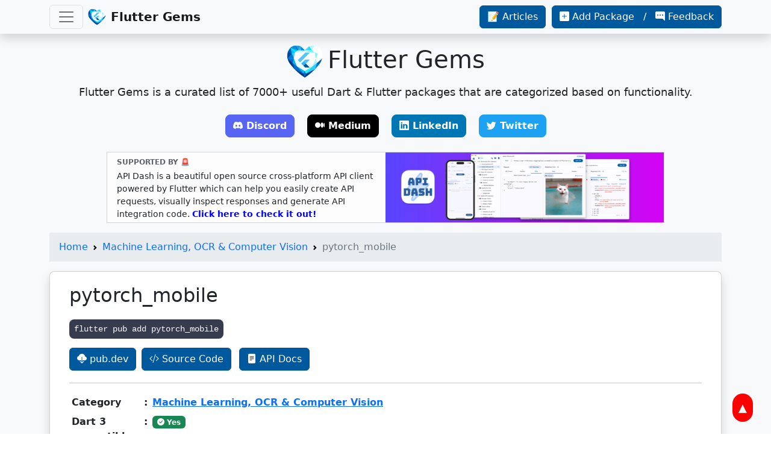

--- FILE ---
content_type: text/html; charset=utf-8
request_url: https://fluttergems.dev/packages/pytorch_mobile/
body_size: 7686
content:
<!DOCTYPE html><html lang=en> <head><meta charset=utf-8><meta name=viewport content="width=device-width, initial-scale=1.0"><link rel=icon href=https://fluttergems.dev/media/favicon.png><meta name=apple-mobile-web-app-capable content=yes><meta name=apple-mobile-web-app-title content="Flutter Gems - A Curated List of Dart & Flutter packages"><link rel=apple-touch-icon-precomposed href=https://fluttergems.dev/media/ios-desktop.png><title>pytorch_mobile - Flutter package in Machine Learning, OCR & Computer Vision category | Flutter Gems</title><meta name=keywords content=pytorch_mobile,flutter,dart,packages,pub,dev,plugins,kotlin,android,swift><meta name=description content="pytorch_mobile is a Flutter package. A flutter plugin for pytorch model inference. Supports image models as well as custom models."><meta name=author content="Ashita Prasad"><meta property=og:title content="pytorch_mobile - Flutter package in Machine Learning, OCR & Computer Vision category | Flutter Gems"><meta property=og:description content="pytorch_mobile is a Flutter package. A flutter plugin for pytorch model inference. Supports image models as well as custom models."><meta property=og:image content=https://fluttergems.dev/media/banner.png><meta content=https://fluttergems.dev/packages/pytorch_mobile/ property=og:url><meta name=twitter:title content="pytorch_mobile - Flutter package in Machine Learning, OCR & Computer Vision category | Flutter Gems"><meta name=twitter:description content="pytorch_mobile is a Flutter package. A flutter plugin for pytorch model inference. Supports image models as well as custom models."><meta name=twitter:image content=https://fluttergems.dev/media/banner.png><meta name=twitter:card content=summary><meta name=twitter:site content=@fluttergems><link href=https://cdn.jsdelivr.net/npm/bootstrap@5.2.0/dist/css/bootstrap.min.css rel=stylesheet integrity=sha384-gH2yIJqKdNHPEq0n4Mqa/HGKIhSkIHeL5AyhkYV8i59U5AR6csBvApHHNl/vI1Bx crossorigin=anonymous><link rel=stylesheet href=https://cdn.jsdelivr.net/npm/bootstrap-icons@1.9.1/font/bootstrap-icons.css integrity="sha256-8M+b2Hj+vy/2J5tZ9pYDHeuPD59KsaEZn1XXj3xVhjg=" crossorigin=anonymous><link href=/album.css rel=stylesheet></head> <body> <a href=# id=myBtn title="Go to top">▲</a> <header> <div class="navbar navbar-light bg-light fixed-top shadow"> <div class="container d-flex"> <button class=navbar-toggler type=button data-bs-toggle=collapse data-bs-target=#toggleMenu aria-controls=toggleMenu aria-expanded=false aria-label="Toggle navigation"> <span class=navbar-toggler-icon></span> </button> <a href=/ class="navbar-brand d-flex me-auto ms-2"> <img src=/media/logo.png width=30 height=30 class=me-2 alt="Flutter Gems logo"> <strong>Flutter Gems</strong> </a> <a href=/articles-and-reports/ class="btn btn-reg d-none d-sm-block"> 📝 Articles </a> <p class="d-none d-lg-block">&nbsp;&nbsp;</p> <a href=https://github.com/fluttergems/fluttergems target=_blank class="btn btn-reg d-none d-lg-block"> <i class="bi bi-plus-square-fill"> </i> Add Package &nbsp; / &nbsp; <i class="bi bi-chat-right-dots-fill"> </i> Feedback </a> <div class="collapse navbar-collapse" id=toggleMenu> <ul class="scrollable-nav navbar-nav flex-row flex-wrap me-auto mt-2 mt-lg-0"> <li class="d-block d-lg-none nav-item col-12 col-sm-6 col-xl-4"> <a href=https://github.com/fluttergems/fluttergems target=_blank class=nav-link> <i class="bi bi-plus-square-fill"> </i> Add Package &nbsp; / &nbsp; <i class="bi bi-chat-right-dots-fill"> </i> Feedback </a> </li> <li class="d-block d-sm-none nav-item col-12 col-sm-6 col-xl-4"> <a href=/articles-and-reports/ class=nav-link> 📝 Articles & Reports </a> </li> <li class="nav-item col-12 col-sm-6 col-xl-4"> <a href=/ class=nav-link>Home</a> </li> <li class="nav-item dropdown col-12 col-sm-6 col-xl-4"> <a class="nav-link dropdown-toggle" href=# id=navbaruserjourney data-bs-toggle=dropdown aria-haspopup=true aria-expanded=false>User Journey</a> <div class=dropdown-menu aria-labelledby=navbaruserjourney> <a href=/home-screen-launcher-icon-name/ class="custom-drop dropdown-item">Home Screen, App Icon & Name</a> <a href=/splash-screen/ class="custom-drop dropdown-item">Splash Screen</a> <a href=/onboarding-carousel/ class="custom-drop dropdown-item">Onboarding Carousel</a> <a href=/feature-discovery-coach-marks/ class="custom-drop dropdown-item">Feature Discovery - Coach Marks</a> <a href=/authentication/ class="custom-drop dropdown-item">Authentication Providers & UI</a> <a href=/biometric-local-auth/ class="custom-drop dropdown-item">Biometric & Local Authentication</a> <a href=/pin-password-field/ class="custom-drop dropdown-item">PIN, OTP & Password Field</a> <a href=/feedback/ class="custom-drop dropdown-item">Feedback</a> <a href=/app-update/ class="custom-drop dropdown-item">App Update</a> </div> </li> <li class="nav-item dropdown col-12 col-sm-6 col-xl-4"> <a class="nav-link dropdown-toggle" href=# id=navbarchatgptaimlgamedevelopment data-bs-toggle=dropdown aria-haspopup=true aria-expanded=false>ChatGPT, AI, ML & Game Development</a> <div class=dropdown-menu aria-labelledby=navbarchatgptaimlgamedevelopment> <a href=/chatgpt-llm-genai/ class="custom-drop dropdown-item">ChatGPT, LLM & Generative AI</a> <a href=/ar-vr/ class="custom-drop dropdown-item">Augmented Reality (AR) & Virtual Reality (VR)</a> <a href=/machine-learning/ class="custom-drop dropdown-item">Machine Learning, OCR & Computer Vision</a> <a href=/ai-voice-assistant/ class="custom-drop dropdown-item">Voice Assistant, ASR, TTS & STT</a> <a href=/3d/ class="custom-drop dropdown-item">3D</a> <a href=/game-development/ class="custom-drop dropdown-item">Game Development</a> </div> </li> <li class="nav-item dropdown col-12 col-sm-6 col-xl-4"> <a class="nav-link dropdown-toggle" href=# id=navbarfunctionality data-bs-toggle=dropdown aria-haspopup=true aria-expanded=false>Functionality</a> <div class=dropdown-menu aria-labelledby=navbarfunctionality> <a href=/geolocation-maps/ class="custom-drop dropdown-item">Geolocation & Maps</a> <a href=/ad-serving/ class="custom-drop dropdown-item">Ad Serving</a> <a href=/analytics-consumer-insights/ class="custom-drop dropdown-item">Analytics & Consumer Insights</a> <a href=/health-fitness/ class="custom-drop dropdown-item">Health & Fitness</a> <a href=/cryptography-security-permissions/ class="custom-drop dropdown-item">Cryptography, Security & Permissions</a> <a href=/localization-internationalization/ class="custom-drop dropdown-item">Localization, Internationalization & Translation</a> </div> </li> <li class="nav-item dropdown col-12 col-sm-6 col-xl-4"> <a class="nav-link dropdown-toggle" href=# id=navbarstorage data-bs-toggle=dropdown aria-haspopup=true aria-expanded=false>Storage</a> <div class=dropdown-menu aria-labelledby=navbarstorage> <a href=/sql-database/ class="custom-drop dropdown-item">Persistent SQL Database</a> <a href=/nosql-database/ class="custom-drop dropdown-item">Persistent NoSQL Database</a> <a href=/database-adapter/ class="custom-drop dropdown-item">Database Adapters & Connectors</a> <a href=/cloud-storage-database/ class="custom-drop dropdown-item">Cloud Storage & Cloud Database</a> <a href=/cache-temporary-storage/ class="custom-drop dropdown-item">Cache & Temporary Storage</a> <a href=/graph-query-language/ class="custom-drop dropdown-item">Graph Query Language</a> </div> </li> <li class="nav-item dropdown col-12 col-sm-6 col-xl-4"> <a class="nav-link dropdown-toggle" href=# id=navbarscanningprinting data-bs-toggle=dropdown aria-haspopup=true aria-expanded=false>Scanning & Printing</a> <div class=dropdown-menu aria-labelledby=navbarscanningprinting> <a href=/qr-code-bar-code/ class="custom-drop dropdown-item">QR Code & Bar Code</a> <a href=/document-scanner/ class="custom-drop dropdown-item">Document Scanner</a> <a href=/pdf/ class="custom-drop dropdown-item">PDF</a> <a href=/printing/ class="custom-drop dropdown-item">Printing</a> </div> </li> <li class="nav-item dropdown col-12 col-sm-6 col-xl-4"> <a class="nav-link dropdown-toggle" href=# id=navbaruithemecolor data-bs-toggle=dropdown aria-haspopup=true aria-expanded=false>UI, Theme & Color</a> <div class=dropdown-menu aria-labelledby=navbaruithemecolor> <a href=/design-system/ class="custom-drop dropdown-item">Design System</a> <a href=/light-mode-dark-mode-themes/ class="custom-drop dropdown-item">Light Mode, Dark Mode & Themes</a> <a href=/widget-library-ui-framework/ class="custom-drop dropdown-item">Widget Library & UI Framework</a> <a href=/responsive-ui/ class="custom-drop dropdown-item">Responsive UI</a> <a href=/neumorphic-ui/ class="custom-drop dropdown-item">Neumorphic UI</a> <a href=/glassmorphic-ui/ class="custom-drop dropdown-item">Glassmorphic UI</a> <a href=/liquid-squishy-ui/ class="custom-drop dropdown-item">Flowy & Squishy UI</a> <a href=/dual-screen-folding-device-ui/ class="custom-drop dropdown-item">Dual Screen & Folding Device UI</a> <a href=/color-picker-utilities/ class="custom-drop dropdown-item">Color Picker & Utilities</a> <a href=/widget-generation-rendering/ class="custom-drop dropdown-item">Server Driven UI & Widget Generation</a> </div> </li> <li class="nav-item dropdown col-12 col-sm-6 col-xl-4"> <a class="nav-link dropdown-toggle" href=# id=navbarnetworkingsensorscommunicationapis data-bs-toggle=dropdown aria-haspopup=true aria-expanded=false>Networking, Sensors, Communication & APIs</a> <div class=dropdown-menu aria-labelledby=navbarnetworkingsensorscommunicationapis> <a href=/wifi-iot/ class="custom-drop dropdown-item">WiFi & Network</a> <a href=/sensors/ class="custom-drop dropdown-item">Sensors</a> <a href=/bluetooth-nfc-beacon/ class="custom-drop dropdown-item">Bluetooth, NFC, Beacon</a> <a href=/network-connectivity-status/ class="custom-drop dropdown-item">Network Connectivity Status</a> <a href=/http-client-utilities/ class="custom-drop dropdown-item">HTTP Client & Utilities</a> <a href=/server-sent-events/ class="custom-drop dropdown-item">Server-Sent Events (SSE)</a> <a href=/websocket/ class="custom-drop dropdown-item">WebSocket & RPC</a> <a href=/openapi/ class="custom-drop dropdown-item">OpenAPI & Swagger</a> <a href=/api/ class="custom-drop dropdown-item">API</a> <a href=/dio/ class="custom-drop dropdown-item">Dio</a> </div> </li> <li class="nav-item dropdown col-12 col-sm-6 col-xl-4"> <a class="nav-link dropdown-toggle" href=# id=navbarsocialmediachatcommunication data-bs-toggle=dropdown aria-haspopup=true aria-expanded=false>Social Media, Chat & Communication</a> <div class=dropdown-menu aria-labelledby=navbarsocialmediachatcommunication> <a href=/chat/ class="custom-drop dropdown-item">Chat</a> <a href=/sms/ class="custom-drop dropdown-item">SMS</a> <a href=/messaging-push-notification/ class="custom-drop dropdown-item">Messaging & Push Notification</a> <a href=/real-time-communication/ class="custom-drop dropdown-item">Live Streaming & Real-time Communication</a> <a href=/social-media/ class="custom-drop dropdown-item">Social Media</a> <a href=/avatar-profile-picture-chat-heads/ class="custom-drop dropdown-item">Avatar, Profile Picture & Chat Heads</a> </div> </li> <li class="nav-item dropdown col-12 col-sm-6 col-xl-4"> <a class="nav-link dropdown-toggle" href=# id=navbarmultimedia data-bs-toggle=dropdown aria-haspopup=true aria-expanded=false>Multimedia</a> <div class=dropdown-menu aria-labelledby=navbarmultimedia> <a href=/image/ class="custom-drop dropdown-item">Image</a> <a href=/video/ class="custom-drop dropdown-item">Video</a> <a href=/camera/ class="custom-drop dropdown-item">Camera</a> <a href=/audio/ class="custom-drop dropdown-item">Music & Audio</a> <a href=/picture-in-picture/ class="custom-drop dropdown-item">Picture-in-picture</a> <a href=/carousel-cover-flow/ class="custom-drop dropdown-item">Carousel or Cover Flow</a> <a href=/story-view/ class="custom-drop dropdown-item">Story View</a> <a href=/tinder-swipe-cards/ class="custom-drop dropdown-item">Tinder Swipe Cards</a> <a href=/placeholder/ class="custom-drop dropdown-item">Placeholder</a> <a href=/crop-image/ class="custom-drop dropdown-item">Crop Image</a> <a href=/edit-save-compress-multimedia/ class="custom-drop dropdown-item">Edit, Save & Compress Multimedia</a> <a href=/multimedia-utilities/ class="custom-drop dropdown-item">Multimedia Utilities</a> </div> </li> <li class="nav-item dropdown col-12 col-sm-6 col-xl-4"> <a class="nav-link dropdown-toggle" href=# id=navbarnavigationsearchsharing data-bs-toggle=dropdown aria-haspopup=true aria-expanded=false>Navigation, Search & Sharing</a> <div class=dropdown-menu aria-labelledby=navbarnavigationsearchsharing> <a href=/routing/ class="custom-drop dropdown-item">Routing</a> <a href=/deep-linking/ class="custom-drop dropdown-item">Deep Linking</a> <a href=/app-bar-action-bar/ class="custom-drop dropdown-item">App Bar & Action Bar</a> <a href=/drawer/ class="custom-drop dropdown-item">Drawer & Navigation Rail</a> <a href=/menu/ class="custom-drop dropdown-item">Menu</a> <a href=/tab/ class="custom-drop dropdown-item">Tab</a> <a href=/bottom-navigation-bar/ class="custom-drop dropdown-item">Bottom Navigation Bar</a> <a href=/search-bar-apis-utilities/ class="custom-drop dropdown-item">Search Bar, Search APIs & Utilities</a> <a href=/sharing-intent/ class="custom-drop dropdown-item">Sharing & Intent</a> </div> </li> <li class="nav-item dropdown col-12 col-sm-6 col-xl-4"> <a class="nav-link dropdown-toggle" href=# id=navbarcomponents data-bs-toggle=dropdown aria-haspopup=true aria-expanded=false>Components</a> <div class=dropdown-menu aria-labelledby=navbarcomponents> <a href=/status-bar/ class="custom-drop dropdown-item">Status Bar</a> <a href=/badge/ class="custom-drop dropdown-item">Badge, Corner Banner & Ribbon</a> <a href=/notification-toast/ class="custom-drop dropdown-item">Notification & Toast</a> <a href=/indicators-loading-refresh-progress/ class="custom-drop dropdown-item">Indicators: Loading, Refresh, Progress</a> <a href=/card-expansion-tile/ class="custom-drop dropdown-item">Card & Expansion Tile</a> <a href=/dialogs/ class="custom-drop dropdown-item">Dialogs</a> <a href=/webview/ class="custom-drop dropdown-item">WebView</a> <a href=/header/ class="custom-drop dropdown-item">Header</a> <a href=/bottom-panels-bottomsheets/ class="custom-drop dropdown-item">Bottom Panels & Bottomsheets</a> <a href=/floating-action-button/ class="custom-drop dropdown-item">Floating Action Button</a> <a href=/table/ class="custom-drop dropdown-item">Table</a> <a href=/widget-extension/ class="custom-drop dropdown-item">Widget Extension</a> </div> </li> <li class="nav-item dropdown col-12 col-sm-6 col-xl-4"> <a class="nav-link dropdown-toggle" href=# id=navbarscrollables data-bs-toggle=dropdown aria-haspopup=true aria-expanded=false>Scrollables</a> <div class=dropdown-menu aria-labelledby=navbarscrollables> <a href=/scrollable-scrollview-scrollbar/ class="custom-drop dropdown-item">Scrollable, ScrollView & Scrollbar</a> <a href=/list/ class="custom-drop dropdown-item">List</a> <a href=/pagination-lazy-loading/ class="custom-drop dropdown-item">Pagination & Lazy Loading</a> <a href=/timeline/ class="custom-drop dropdown-item">Timeline</a> <a href=/grid/ class="custom-drop dropdown-item">Grid</a> <a href=/tree-view/ class="custom-drop dropdown-item">Tree View</a> </div> </li> <li class="nav-item dropdown col-12 col-sm-6 col-xl-4"> <a class="nav-link dropdown-toggle" href=# id=navbaruserinputformsettings data-bs-toggle=dropdown aria-haspopup=true aria-expanded=false>User Input, Form & Settings</a> <div class=dropdown-menu aria-labelledby=navbaruserinputformsettings> <a href=/settings-ui/ class="custom-drop dropdown-item">Settings UI</a> <a href=/form/ class="custom-drop dropdown-item">Form</a> <a href=/stepper/ class="custom-drop dropdown-item">Stepper</a> <a href=/checkbox-radio-button/ class="custom-drop dropdown-item">Checkbox & Radio Button</a> <a href=/dropdown/ class="custom-drop dropdown-item">Dropdown</a> <a href=/spin-box/ class="custom-drop dropdown-item">Spin Box</a> <a href=/button-progress-button/ class="custom-drop dropdown-item">Button & Progress Button</a> <a href=/chip-tag/ class="custom-drop dropdown-item">Chip & Tag</a> <a href=/switch/ class="custom-drop dropdown-item">Switch</a> <a href=/slider/ class="custom-drop dropdown-item">Slider</a> <a href=/country-country-code-picker/ class="custom-drop dropdown-item">Country Picker & Country Code Picker</a> <a href=/file-picker/ class="custom-drop dropdown-item">File Picker</a> <a href=/multimedia-picker/ class="custom-drop dropdown-item">Multimedia Picker</a> <a href=/contact-picker/ class="custom-drop dropdown-item">Contact Picker</a> <a href=/location-place-address-picker/ class="custom-drop dropdown-item">Location, Place & Address Picker</a> <a href=/generic-picker/ class="custom-drop dropdown-item">Generic Picker</a> <a href=/date-time-picker/ class="custom-drop dropdown-item">Date & Time Picker</a> </div> </li> <li class="nav-item dropdown col-12 col-sm-6 col-xl-4"> <a class="nav-link dropdown-toggle" href=# id=navbartexticonskeyboard data-bs-toggle=dropdown aria-haspopup=true aria-expanded=false>Text, Icons & Keyboard</a> <div class=dropdown-menu aria-labelledby=navbartexticonskeyboard> <a href=/icons/ class="custom-drop dropdown-item">Icons</a> <a href=/fonts/ class="custom-drop dropdown-item">Fonts</a> <a href=/emoji-rich-text/ class="custom-drop dropdown-item">Emoji & Rich Text</a> <a href=/text-decoration-effect-animation/ class="custom-drop dropdown-item">Text Decoration, Effect & Animation</a> <a href=/editor-syntax-highlighter/ class="custom-drop dropdown-item">Code Editor & Syntax Highlighter</a> <a href=/richtext-markdown-editor/ class="custom-drop dropdown-item">Rich Text, Markdown & HTML Editor</a> <a href=/autoformat-masking-validation/ class="custom-drop dropdown-item">Autoformat, Masking & Validation</a> <a href=/autocomplete/ class="custom-drop dropdown-item">Autocomplete</a> <a href=/parsing-other-utilities/ class="custom-drop dropdown-item">Parsing & Other Text Utilities</a> <a href=/keyboard/ class="custom-drop dropdown-item">Keyboard</a> </div> </li> <li class="nav-item dropdown col-12 col-sm-6 col-xl-4"> <a class="nav-link dropdown-toggle" href=# id=navbardatetimeandcalendar data-bs-toggle=dropdown aria-haspopup=true aria-expanded=false>Date, Time and Calendar</a> <div class=dropdown-menu aria-labelledby=navbardatetimeandcalendar> <a href=/stopwatch-timer-countdown/ class="custom-drop dropdown-item">Stopwatch, Timer & Countdown</a> <a href=/clock/ class="custom-drop dropdown-item">Clock</a> <a href=/calendar/ class="custom-drop dropdown-item">Calendar</a> <a href=/date-time-utilities/ class="custom-drop dropdown-item">Date & Time Utilities</a> </div> </li> <li class="nav-item dropdown col-12 col-sm-6 col-xl-4"> <a class="nav-link dropdown-toggle" href=# id=navbarcanvasvisualizationanimation data-bs-toggle=dropdown aria-haspopup=true aria-expanded=false>Canvas, Visualization & Animation</a> <div class=dropdown-menu aria-labelledby=navbarcanvasvisualizationanimation> <a href=/shapes-path/ class="custom-drop dropdown-item">Shapes & Path</a> <a href=/animation-transition/ class="custom-drop dropdown-item">Animation & Transition</a> <a href=/effects-gradients-shaders/ class="custom-drop dropdown-item">Background Effects, Gradients & Shaders</a> <a href=/clipper-decoration/ class="custom-drop dropdown-item">Clipper & Decoration</a> <a href=/plots-visualization/ class="custom-drop dropdown-item">Plots & Visualization</a> <a href=/drawing-painting-signature/ class="custom-drop dropdown-item">Drawing, Painting & Signature</a> <a href=/touch-gesture/ class="custom-drop dropdown-item">Touch & Gesture</a> <a href=/layout-overlay/ class="custom-drop dropdown-item">Layout & Overlay</a> </div> </li> <li class="nav-item dropdown col-12 col-sm-6 col-xl-4"> <a class="nav-link dropdown-toggle" href=# id=navbardevelopertools data-bs-toggle=dropdown aria-haspopup=true aria-expanded=false>Developer Tools</a> <div class=dropdown-menu aria-labelledby=navbardevelopertools> <a href=/developer-tools/ class="custom-drop dropdown-item">Developer Tools</a> <a href=/packaging-publishing/ class="custom-drop dropdown-item">App Packaging & Publishing</a> <a href=/storybook/ class="custom-drop dropdown-item">Storybook or Component Driven UI Development</a> <a href=/device-preview-screenshot/ class="custom-drop dropdown-item">Device Preview, Screen Capture & Screenshot</a> <a href=/linter/ class="custom-drop dropdown-item">Linter</a> <a href=/testing/ class="custom-drop dropdown-item">Testing</a> <a href=/debugging-logging/ class="custom-drop dropdown-item">Debugging & Logging</a> <a href=/performance-crash-insights/ class="custom-drop dropdown-item">Performance & Crash Insights</a> <a href=/python-rust-other-programming-language-interface/ class="custom-drop dropdown-item">Python, Rust & Other Language Interface</a> <a href=/code-generator-serialization/ class="custom-drop dropdown-item">Code Generator & Serialization (JSON)</a> <a href=/language-extension-enhancement/ class="custom-drop dropdown-item">Dart Extension & Enhancement</a> </div> </li> <li class="nav-item dropdown col-12 col-sm-6 col-xl-4"> <a class="nav-link dropdown-toggle" href=# id=navbararchitectureinfrastructure data-bs-toggle=dropdown aria-haspopup=true aria-expanded=false>Architecture & Infrastructure</a> <div class=dropdown-menu aria-labelledby=navbararchitectureinfrastructure> <a href=/state-management/ class="custom-drop dropdown-item">Dependency Injection & State Management</a> <a href=/flutter-framework/ class="custom-drop dropdown-item">Flutter Framework</a> <a href=/hooks/ class="custom-drop dropdown-item">Hooks</a> <a href=/web-server/ class="custom-drop dropdown-item">Backend, Web Server & Web Framework</a> <a href=/firebase/ class="custom-drop dropdown-item">Firebase</a> <a href=/aws/ class="custom-drop dropdown-item">AWS</a> </div> </li> <li class="nav-item dropdown col-12 col-sm-6 col-xl-4"> <a class="nav-link dropdown-toggle" href=# id=navbarpaymentrewards data-bs-toggle=dropdown aria-haspopup=true aria-expanded=false>Payment & Rewards</a> <div class=dropdown-menu aria-labelledby=navbarpaymentrewards> <a href=/payment-api-sdk/ class="custom-drop dropdown-item">Payment API/SDK</a> <a href=/web3-crypto-blockchain/ class="custom-drop dropdown-item">Web3, Crypto & Blockchain</a> <a href=/credit-card-ui-scanner/ class="custom-drop dropdown-item">Credit Card UI & Scanner</a> <a href=/games-rewards/ class="custom-drop dropdown-item">Games & Rewards</a> </div> </li> <li class="nav-item dropdown col-12 col-sm-6 col-xl-4"> <a class="nav-link dropdown-toggle" href=# id=navbarfileformats data-bs-toggle=dropdown aria-haspopup=true aria-expanded=false>File Formats</a> <div class=dropdown-menu aria-labelledby=navbarfileformats> <a href=/json/ class="custom-drop dropdown-item">JSON</a> <a href=/xml-json-other-interchange-formats/ class="custom-drop dropdown-item">XML, YAML & Interchange Formats</a> <a href=/ods-xlsx-sheets/ class="custom-drop dropdown-item">CSV, Excel, ODS & Sheets</a> <a href=/markdown/ class="custom-drop dropdown-item">Markdown</a> <a href=/html-css/ class="custom-drop dropdown-item">HTML, CSS & SASS</a> <a href=/epub/ class="custom-drop dropdown-item">EPUB</a> <a href=/javascript/ class="custom-drop dropdown-item">JavaScript</a> <a href=/compressed-files/ class="custom-drop dropdown-item">Compressed Files</a> <a href=/odt-doc-docx/ class="custom-drop dropdown-item">MS Word, ODT, DOC</a> <a href=/latex/ class="custom-drop dropdown-item">Latex</a> <a href=/presentation-slides-ppt-keynote/ class="custom-drop dropdown-item">Presentation, Slides, Keynote & PPT</a> </div> </li> <li class="nav-item dropdown col-12 col-sm-6 col-xl-4"> <a class="nav-link dropdown-toggle" href=# id=navbarplatformspecifictoolsutilities data-bs-toggle=dropdown aria-haspopup=true aria-expanded=false>Platform Specific Tools & Utilities</a> <div class=dropdown-menu aria-labelledby=navbarplatformspecifictoolsutilities> <a href=/cli/ class="custom-drop dropdown-item">Command Line (CLI) or Console</a> <a href=/windows/ class="custom-drop dropdown-item">Desktop (Windows, Linux & macOS)</a> <a href=/web/ class="custom-drop dropdown-item">Flutter Web</a> <a href=/android-ios/ class="custom-drop dropdown-item">Android/iOS Device Software & Hardware</a> <a href=/tv-watch-car/ class="custom-drop dropdown-item">TV, Watch & Cars</a> <a href=/iot-hardware/ class="custom-drop dropdown-item">IoT, Special Hardware & Chips</a> </div> </li> <li class="nav-item dropdown col-12 col-sm-6 col-xl-4"> <a class="nav-link dropdown-toggle" href=# id=navbarhelpersandutilities data-bs-toggle=dropdown aria-haspopup=true aria-expanded=false>Helpers and Utilities</a> <div class=dropdown-menu aria-labelledby=navbarhelpersandutilities> <a href=/device-utilities/ class="custom-drop dropdown-item">Device Utilities</a> <a href=/package-utilities/ class="custom-drop dropdown-item">Package Utilities</a> <a href=/geolocation-utilities/ class="custom-drop dropdown-item">Geolocation Utilities</a> <a href=/math-utilities/ class="custom-drop dropdown-item">Math Utilities</a> <a href=/file-folder-path-util/ class="custom-drop dropdown-item">File, Folder & Path Utilities</a> </div> </li> <li class="nav-item dropdown col-12 col-sm-6 col-xl-4"> <a class="nav-link dropdown-toggle" href=# id=navbarecosystem data-bs-toggle=dropdown aria-haspopup=true aria-expanded=false>Ecosystem</a> <div class=dropdown-menu aria-labelledby=navbarecosystem> <a href=/flutter-community/ class="custom-drop dropdown-item">Flutter Community</a> </div> </li> </ul> </div> </div> </div> </header> <main class=bg-light> <div class="jumbotron text-center container"> <div class="row justify-content-center pt-2"> <a href=/ class=jumbotron-heading><img style="max-height: 60px;" src=/media/logo.png alt="Flutter Gems"><span class=ps-2>Flutter Gems</span></a> </div> <p class=lead>Flutter Gems is a curated list of 7000+ useful Dart & Flutter packages that are categorized based on functionality.</p> <p> <a href=https://bit.ly/fgfossd target=_blank class="btn btn-discord-primary my-2 mx-2"><i class="bi bi-discord"> </i>Discord</a> <a href=https://bit.ly/3Put1k4 target=_blank class="btn btn-mu-primary my-2 mx-2"><i class="bi bi-medium"> </i>Medium</a> <a href=https://bit.ly/3dvwKAB target=_blank class="btn btn-lk-primary my-2 mx-2"><i class="bi bi-linkedin"> </i>LinkedIn</a> <a href=https://bit.ly/3pq2Ss4 target=_blank class="btn btn-tw-primary my-2 mx-2"><i class="bi bi-twitter"> </i>Twitter</a> </p> </div> <div class=container> <div class="row justify-content-center"> <div class="col-12 col-sm-12 col-md-12 col-lg-12 col-xl-10 col-xxl-9"> <div class=s-box> <a target=_blank href=https://github.com/foss42/apidash> <div class="row justify-content-center mx-0 align-items-center"> <div class="col-12 col-sm-12 col-md-6 col-lg-6 col-xl-6 col-xxl-6 px-1"> <div class="row pt-0 m-0"> <p class="s-title my-1">SUPPORTED BY 🚨</p> </div> <div class="row m-0"> <p class="s-text my-0"> API Dash is a beautiful open source cross-platform API client powered by Flutter which can help you easily create API requests, visually inspect responses and generate API integration code. <b style="color: blue">Click here to check it out!</b> </p> </div> </div> <div class="col-12 col-sm-12 col-md-6 col-lg-6 col-xl-6 col-xxl-6 px-0"> <img class="img-fluid my-auto d-none d-md-block d-lg-block d-xl-block d-xxl-block" src=/media/sponsors/apidash2.png> <img class="img-fluid mt-1 mx-auto center-block d-block d-md-none d-lg-none d-xl-none d-xxl-none" src=/media/sponsors/apidash2.png> </div> </div> </a> </div> </div> </div> </div> <div class="container py-3"> <nav aria-label=breadcrumb style="--bs-breadcrumb-divider: url(&#34;data:image/svg+xml,%3Csvg xmlns='http://www.w3.org/2000/svg' width='8' height='8'%3E%3Cpath d='M2.5 0L1 1.5 3.5 4 1 6.5 2.5 8l4-4-4-4z' fill='currentColor'/%3E%3C/svg%3E&#34;);"> <ol class=breadcrumb> <li class=breadcrumb-item><a href=/ >Home</a></li> <li class=breadcrumb-item aria-current=page><a href=/machine-learning/ >Machine Learning, OCR & Computer Vision</a></li> <li class="breadcrumb-item active" aria-current=page>pytorch_mobile</li> </ol> </nav> <div class="pkg-card mb-2"> <div class="card shadow mb-2 rounded-3"> <div class=card-body style="padding: 1.25rem;"> <div class=container> <h2>pytorch_mobile</h2> <div class=py-3> <code class=p-2>flutter pub add pytorch_mobile</code> </div> <a href=https://pub.dev/packages/pytorch_mobile target=_blank rel="noopener nofollow" class="btn btn-reg btn-block me-1 my-1"><i class="bi bi-cloud-download-fill"></i> pub.dev</a> <a href=https://github.com/fynnmaarten/flutter_pytorch_mobile target=_blank rel="noopener nofollow" class="btn btn-reg btn-block me-2 my-1"><i class="bi bi-code-slash"></i> Source Code</a> <a href=https://pub.dev/documentation/pytorch_mobile/latest/ target=_blank rel="noopener nofollow" class="btn btn-reg btn-block my-1"><i class="bi bi-file-text-fill"></i> API Docs</a> <hr> <div class=row> <div class="col-12 col-sm-12 col-md-12 col-lg-7 col-xl-8"> <table class="table table-borderless table-sm fw-semibold"> <tbody> <tr> <td style="width: 120px">Category</td> <td style="width: 5px">:</td> <td> <a href=/machine-learning/ >Machine Learning, OCR & Computer Vision</a> </td> </tr> <tr> <td style="width: 120px">Dart 3 compatible</td> <td style="width: 5px">:</td> <td> <span class="badge bg-success"><i class="bi bi-check-circle-fill"></i> Yes</span> </td> </tr> <tr> <td style="width: 120px">Null safety</td> <td style="width: 5px">:</td> <td> <span class="badge bg-success"><i class="bi bi-check-circle-fill"></i> Yes</span> </td> </tr> <tr> <td>Platform(s)</td> <td>:</td> <td> <span class="badge text-bg-light border border-1"><img class=badge-img src=../../media/tags/android.svg title=Android> Android</span><span class="badge text-bg-light border border-1"><img class=badge-img src=../../media/tags/ios.svg title=iOS> iOS</span> </td> </tr> <tr> <td>Dart SDK</td> <td>:</td> <td><span class="badge text-bg-light border border-1">&gt;=2.12.0 &lt;3.0.0</span></td> </tr> <tr> <td>Flutter SDK</td> <td>:</td> <td><span class="badge text-bg-light border border-1">&gt;=1.10.0</span></td> </tr> <tr> <td>Latest Version</td> <td>:</td> <td> <span class="badge text-bg-danger">0.2.2 (Jul, 2022)</span> </td> </tr> <tr> <td>Created</td> <td>:</td> <td><span class="badge text-bg-light border border-1">Apr, 2020</span></td> </tr> <tr> <td>Pub Likes</td> <td>:</td> <td><span class="badge text-bg-light border border-1"><i class="bi bi-hand-thumbs-up-fill"> </i>113</span></td> </tr> <tr> <td>Pub 30-day Downloads</td> <td>:</td> <td><span class="badge text-bg-light border border-1"><i class="bi bi-cloud-arrow-down-fill"> </i>111</span></td> </tr> <tr> <td>Pub Points</td> <td>:</td> <td> <span class="badge text-bg-success"><i class="bi bi-battery-full"> </i>160</span> </td> </tr> <tr> <td>GitHub Stars</td> <td>:</td> <td><span class="badge text-bg-light border border-1"><i class="bi bi-star-fill"> </i>102</span></td> </tr> <tr> <td>Open Issues</td> <td>:</td> <td><span class="badge text-bg-light border border-1"><i class="bi bi-exclamation-triangle-fill"> </i>21</span></td> </tr> </tbody> </table> </div> <div class="col-12 col-sm-12 col-md-12 col-lg-5 col-xl-4"> </div> </div> <h4 class=pt-2>About pytorch_mobile package</h4> <p class=card-text>A flutter plugin for pytorch model inference. Supports image models as well as custom models.</p> <h4 class=pt-2>Open Source Flutter Apps & Projects that use pytorch_mobile package</h4> <div class=row> </div> <p class=card-text>Currently, there are no open source Flutter apps available that use this package. <br>Please consider submitting one <a href=https://github.com/fluttergems/awesome-open-source-flutter-apps target=_blank>here</a>.</p> <p class="text-muted text-end mb-0"><i>Any issues in this page? Report <a href=https://github.com/fluttergems/fluttergems target=_blank>here</a>.</i></p> <p class="text-muted mb-0 text-end"><i>Last updated: October 19, 2025</i></p> </div> </div> </div> </div> </div> </main> <footer class=text-muted> <div class=container> <p class=float-right> <a href=#>Back to top</a> </p> <p>Flutter Gems &copy; 2020-2025 Ashita Prasad</p> <p>Contact us on GitHub (<a href=https://github.com/fluttergems/fluttergems target=_blank>Link</a>)</p> <p> Flutter and the related logo are trademarks of Google LLC. We are not endorsed by or affiliated with Google LLC. </p> </div> </footer> <script src=https://cdn.jsdelivr.net/npm/bootstrap@5.1.3/dist/js/bootstrap.bundle.min.js integrity=sha384-ka7Sk0Gln4gmtz2MlQnikT1wXgYsOg+OMhuP+IlRH9sENBO0LRn5q+8nbTov4+1p crossorigin=anonymous></script> <script async type=text/javascript>
        (function(c,l,a,r,i,t,y){
            c[a]=c[a]||function(){(c[a].q=c[a].q||[]).push(arguments)};
            t=l.createElement(r);t.async=1;t.src="https://www.clarity.ms/tag/"+i;
            y=l.getElementsByTagName(r)[0];y.parentNode.insertBefore(t,y);
        })(window, document, "clarity", "script", "3xry1cqe21");
    </script> <!-- Google tag (gtag.js) --> <script async src="https://www.googletagmanager.com/gtag/js?id=G-JJ4JS99XK2"></script> <script async>
    window.dataLayer = window.dataLayer || [];
    function gtag(){dataLayer.push(arguments);}
    gtag('js', new Date());

    gtag('config', 'G-JJ4JS99XK2');
    </script> </body> </html>